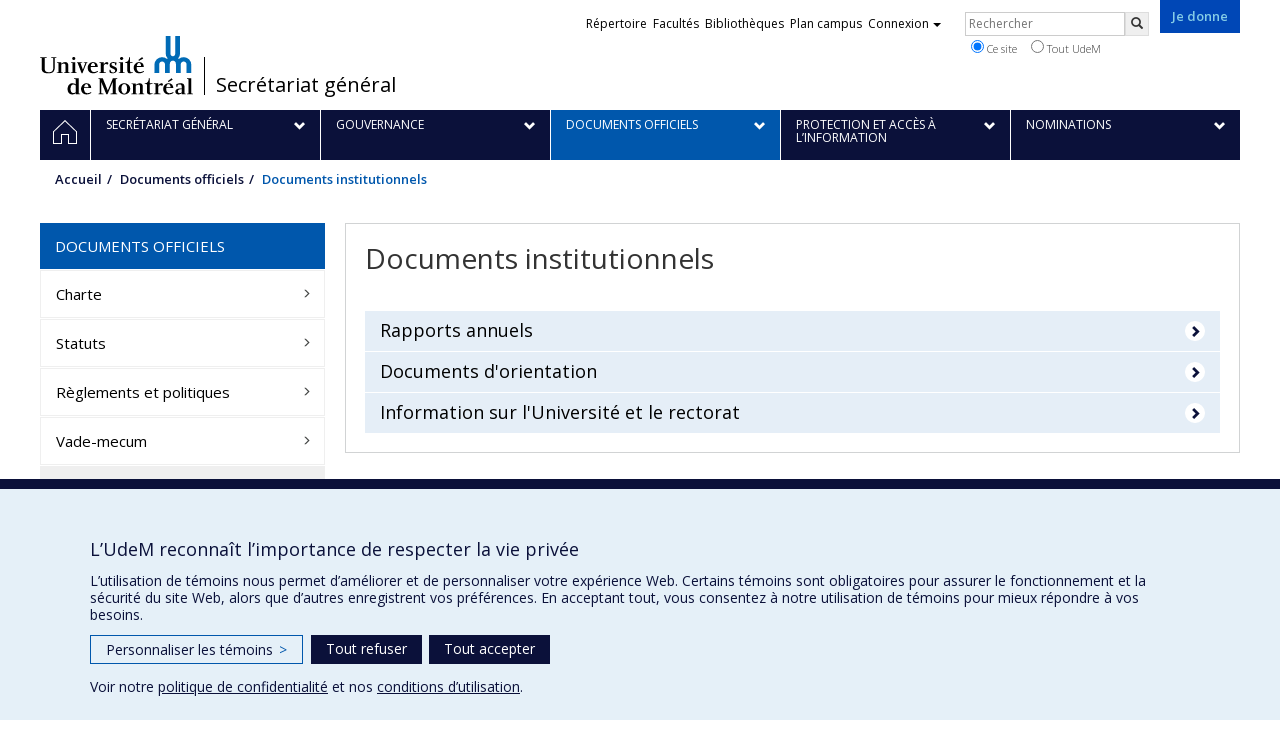

--- FILE ---
content_type: text/html; charset=utf-8
request_url: https://secretariatgeneral.umontreal.ca/fr/documents-officiels/documents-institutionnels/
body_size: 10713
content:
<!DOCTYPE html>
<html lang="fr">
<head>
<meta http-equiv="X-UA-Compatible" content="IE=edge" />
<meta name="viewport" content="width=device-width, initial-scale=1" />
<link rel="apple-touch-icon" sizes="180x180" href="/apple-touch-icon.png">
<link rel="icon" type="image/png" sizes="32x32" href="/favicon-32x32.png">
<link rel="icon" type="image/png" sizes="16x16" href="/favicon-16x16.png">
<link rel="manifest" href="/site.webmanifest">
<link rel="mask-icon" href="/safari-pinned-tab.svg" color="#006bb6">

<meta charset="utf-8">
<!-- 
	This website is powered by TYPO3 - inspiring people to share!
	TYPO3 is a free open source Content Management Framework initially created by Kasper Skaarhoj and licensed under GNU/GPL.
	TYPO3 is copyright 1998-2019 of Kasper Skaarhoj. Extensions are copyright of their respective owners.
	Information and contribution at https://typo3.org/
-->



<title>Documents institutionnels - Secrétariat général - Université de Montréal</title>
<meta name="generator" content="TYPO3 CMS">
<meta name="robots" content="index,follow">
<meta name="google" content="notranslate">
<meta name="apple-mobile-web-app-capable" content="no">


<link rel="stylesheet" type="text/css" href="https://fonts.googleapis.com/css?family=Open+Sans:400,400italic,300italic,300,600,600italic,700,700italic,800,800italic&amp;subset=latin,latin-ext" media="all">
<link rel="stylesheet" type="text/css" href="/typo3temp/udemlessc/lessphp_01bb3b381f1c50c1fe5f27d7eccf0cbd21973633.css?1732795843" media="all">
<link rel="stylesheet" type="text/css" href="/typo3temp/udemlessc/lessphp_86cf3fd8f7c83f74f7baea41723edc9326cc3adf.css?1661856809" media="all">
<link rel="stylesheet" type="text/css" href="/typo3conf/ext/udem_vendor/Resources/Public/fancybox-3.5.2/jquery.fancybox.min.css?1584034618" media="all">
<link rel="stylesheet" type="text/css" href="/typo3conf/ext/udem_aggregatepages/Resources/Public/udem-aggregatepages.css?1584034587" media="all">
<link rel="stylesheet" type="text/css" href="/typo3temp/assets/compressed/merged-2503ce2c90f01c6062a682268c5e8673-20f193c457f02ad000ab2b1b223fce04.css?1661856809" media="all">




<script src="/typo3conf/ext/udem_vendor/Resources/Public/underscore-1.8.3/underscore.min.js?1584034624" type="text/javascript"></script>
<script src="/typo3conf/ext/udem_vendor/Resources/Public/jquery-3.5.1/jquery.min.js?1604402777" type="text/javascript"></script>
<script src="/typo3temp/assets/compressed/merged-59071038be6fefd6305acfe279d5b796-5f19aba6b5663835dee6885531e3efd7.js?1661855556" type="text/javascript"></script>
<script src="/typo3conf/ext/udem_vendor/Resources/Public/bootstrap-3.3.7/js/bootstrap.min.js?1584034617" type="text/javascript"></script>
<script src="/typo3conf/ext/udem_vendor/Resources/Public/classList.js-1.2.20180112/classList.min.js?1584034618" type="text/javascript"></script>
<script src="/typo3conf/ext/udem_vendor/Resources/Public/h5o-js-0.11/outliner.min.js?1584034619" type="text/javascript"></script>
<script src="/typo3conf/ext/udem_bootstrap/Resources/Public/udem-bootstrap.js?1616668816" type="text/javascript"></script>
<script src="/typo3conf/ext/udem_bootstrap/Resources/Public/udem-bootstrap-video.js?1584034592" type="text/javascript"></script>
<script src="/typo3conf/ext/udem_bootstrap/Resources/Public/udem-gallerie.js?1589452388" type="text/javascript"></script>
<script src="/typo3conf/ext/udem_vendor/Resources/Public/fancybox-3.5.2/jquery.fancybox.min.js?1584034618" type="text/javascript"></script>
<script src="/typo3conf/ext/udem_bootstrap/Resources/Public/udem-social.js?1584034592" type="text/javascript"></script>
<script src="/typo3conf/ext/udem_bootstrap/Resources/Public/udem-instagram.js?1584034592" type="text/javascript"></script>
<script src="/typo3conf/ext/udem_bootstrap/Resources/Public/udem-alertes.js?1604402777" type="text/javascript"></script>
<script src="/typo3conf/ext/udem_vendor/Resources/Public/localforage-1.7.2/dist/localforage.min.js?1584034620" type="text/javascript"></script>
<script src="/typo3conf/ext/udem_aggregatepages/Resources/Public/udem-aggregatepages.js?1584034587" type="text/javascript"></script>
<script src="/typo3conf/ext/udem_calendrier/Resources/Public/Js/udemcalendrier.js?1584034597" type="text/javascript"></script>
<script src="/typo3conf/ext/udem_filedownloadcounter/Resources/Public/udem-filedownloadcounter.js?1584034601" type="text/javascript"></script>
<script src="/typo3conf/ext/udem_gcse/Resources/Public/JavaScript/udem-gcse-form.js?1604402777" type="text/javascript"></script>



<meta name="og:title" content="Documents institutionnels" /><meta name="og:url" content="https://secretariatgeneral.umontreal.ca/fr/documents-officiels/documents-institutionnels/" /><meta name="og:locale" content="fr_CA" /><meta name="og:site_name" content="Secrétariat général - Université de Montréal" /><style>.news-list-date, .news-list-author, .news-list-category, .news-list-tags { color: #767676; }.grille.udembootstrap_grid .grille-item { min-height: 428px; }</style>

</head>
<body>

    <div id="udem-urgence-bcrp" style="display:none;" data-udem-urgence-endpoint="https://urgence.umontreal.ca/urgence-udem.json"  data-udem-urgence-nocss></div>
    <script async src="https://urgence.umontreal.ca/typo3conf/ext/udem_urgence/Resources/Public/JavaScript/udem-urgence-bcrp.js"></script>
<a class="sr-only sr-only-focusable" href="#udem-primary-contents">Passer au contenu</a>


    


<header id="udem-header">
  <div class="container">

    <h1>
      <a href="https://www.umontreal.ca/" target="_blank" id="udem-header-logo">Université de Montréal</a>
      <span id="udem-header-logo-separator"></span>
      <small id="udem-header-title">
        <span class="sep">/</span>
        <a href="/fr/accueil/">Secrétariat général</a>
      </small>
    </h1>

    <a href="https://formulairereseau.umontreal.ca/site/Donation2?df_id=1560&amp;1560.donation=form1&amp;mfc_pref=T&amp;s_locale=fr_CA" title="Faire un don à l’Université de Montréal" target="_blank" class="udem-je-donne"><span>Je donne</span></a>

    <nav id="udem-phone-menu">
      
      <a class="udem-phone-menu-primary" href="#udem-primary-nav">
        <b><span></span><span></span><span></span></b>
        <span class="sr-only">Menu</span>
      </a>
      

      
      <a class="udem-phone-menu-search" href="#udem-search-menu">
        <span class="glyphicon glyphicon-search" title="Rechercher"></span>
        <span class="sr-only">Rechercher</span>
      </a>
      

      
      <a class="udem-phone-menu-links" href="#udem-links-menu">
        <span class="glyphicon glyphicon-bookmark"></span>
        <span class="sr-only">Liens UdeM</span>
      </a>
      

      

      

      
    </nav>

    
        
      

    

    
    <nav id="udem-links-menu">
      <h2 class="sr-only">Liens externes</h2>
      <ul class="nav"><li><a href="https://www.umontreal.ca/#udemwww-search-personne" target="_blank"><span>Répertoire</span></a></li><li><a href="https://www.umontreal.ca/facultes-et-ecoles/" target="_blank"><span>Facultés</span></a></li><li><a href="https://bib.umontreal.ca/" target="_blank"><span>Bibliothèques</span></a></li><li><a href="https://plancampus.umontreal.ca/" target="_blank"><span>Plan campus</span></a></li><li class="dropdown">
        <a href="#" class="dropdown-toggle" data-toggle="dropdown">Connexion<span class="caret"></span></a>
        <ul class="dropdown-menu" role="menu"><li><a href="https://monudem.umontreal.ca/" target="_blank"><span>Mon UdeM</span></a></li><li><a href="https://studium.umontreal.ca/" target="_blank"><span>StudiUM</span></a></li><li><a href="https://outlook.umontreal.ca/" target="_blank"><span>Mon courriel</span></a></li></ul>
      </li><li><a href="https://formulairereseau.umontreal.ca/site/Donation2?df_id=1560&amp;1560.donation=form1&amp;mfc_pref=T&amp;s_locale=fr_CA" title="Faire un don à l’Université de Montréal" target="_blank" class="udem-je-donne"><span>Je donne</span></a></li></ul>
    </nav>
    


    
    <div id="udem-search-menu">
      <h2 class="sr-only">Rechercher</h2>
          <form method="get" action="https://google.com/cse" class="udem-search-form">

    <input type="hidden" name="cx" value="011926736769028447783:qlpu3so2kqq" />
    <input type="hidden" name="sa.x" value="23" />
    <input type="hidden" name="sa.y" value="10" />
    <input type="hidden" name="ie" value="UTF-8" />

    <div class="clearfix">
      <input type="text" name="q" value="" class="udem-search-input" placeholder="Rechercher" />
      <button type="submit" class="udem-search-button" title="Rechercher" aria-label="Rechercher">
        <span class="glyphicon glyphicon-search"></span>
        <span class="sr-only sr-only-focusable">Rechercher</span>
      </button>
    </div>

    <div class="clearfix">
      <label>
        <input type="radio" name="scope" value="secretariatgeneral.umontreal.ca" checked="checked" />
        Ce site
      </label>
      <label>
        <input type="radio" name="scope" value="umontreal.ca" />
        Tout UdeM
      </label>
    </div>
  </form>
    </div>
    

  </div>
</header>

<div id="udem-primary-nav">
  <nav class="container">
    <h2 class="sr-only">Navigation principale</h2>
    <ul class="nav"><li class="home"><a href="/fr/accueil/" title="Accueil"><span><svg xmlns="http://www.w3.org/2000/svg" viewBox="0 0 1024 1024" aria-hidden="true" focusable="false">
  <path d="m512 0L0 489.69V1024h384V640h256v384h384V489.69zm0 60.331l469.33 447.57v473.43H682.66v-384H341.33v384H42.66v-473.43z"></path>
</svg><span class="hidden-md hidden-lg">Accueil</span><span class="hidden-xs hidden-sm sr-only">Accueil</span></a></li><li class="has-sub"><a href="/secretariat-general/" class="p1955"><span><span>Secrétariat général</span></span></a><ul class="sub-menu"><li><a href="/secretariat-general/secretaire-general/"><span>Secrétaire général</span></a></li><li><a href="/secretariat-general/mission-et-equipe/"><span>Mission et équipe</span></a></li><li><a href="/secretariat-general/nouvelles/"><span>Nouvelles</span></a></li><li><a href="/secretariat-general/histoire-de-luniversite/"><span>Histoire de l'Université</span></a></li><li><a href="/secretariat-general/armoiries/"><span>Armoiries</span></a></li><li><a href="/secretariat-general/charte-de-la-sobriete-numerique/"><span>Charte de la sobriété numérique</span></a></li></ul></li><li class="has-sub"><a href="/gouvernance/survol-de-la-gouvernance/" class="p1953"><span><span>Gouvernance</span></span></a><ul class="sub-menu"><li><a href="/gouvernance/survol-de-la-gouvernance/"><span>Survol de la gouvernance</span></a></li><li><a href="/gouvernance/organigramme/"><span>Organigramme</span></a></li><li><a href="/gouvernance/conseil-de-luniversite/"><span>Conseil de l'Université</span></a></li><li><a href="/gouvernance/comite-executif/"><span>Comité exécutif</span></a></li><li><a href="/gouvernance/assemblee-universitaire/"><span>Assemblée universitaire</span></a></li><li><a href="/gouvernance/commission-des-etudes/"><span>Commission des études</span></a></li><li><a href="/gouvernance/comite-de-coordination-udem-hec-poly/"><span>Comité de coordination UdeM – HEC – Poly</span></a></li><li><a href="/calendrier-des-instances/"><span>Calendrier des instances</span></a></li></ul></li><li class="active has-sub"><a href="/documents-officiels/charte/" class="p1954"><span><span>Documents officiels</span></span></a><ul class="sub-menu"><li><a href="/documents-officiels/charte/"><span>Charte</span></a></li><li><a href="/documents-officiels/statuts/"><span>Statuts</span></a></li><li><a href="/documents-officiels/reglements-et-politiques/"><span>Règlements et politiques</span></a></li><li><a href="/documents-officiels/vade-mecum/"><span>Vade-mecum</span></a></li><li class="active current"><a href="/documents-officiels/documents-institutionnels/"><span>Documents institutionnels</span></a></li></ul></li><li class="has-sub"><a href="/protection-et-acces-a-linformation/protection-des-renseignements-personnels/" class="p15448"><span><span>Protection et accès à l’information</span></span></a><ul class="sub-menu"><li><a href="http://vie-privee.umontreal.ca/accueil/" target="_blank"><span>Protection des renseignements personnels</span></a></li><li><a href="/protection-et-acces-a-linformation/acces-a-linformation/"><span>Accès à l’information</span></a></li></ul></li><li class="has-sub"><a href="/nominations/" class="p14002"><span><span>Nominations</span></span></a><ul class="sub-menu"><li><a href="/nominations/processus-de-nomination/"><span>Processus de nomination</span></a></li><li><a href="/nominations/nominations-en-cours/"><span>Nominations en cours</span></a></li></ul></li></ul>
  </nav>
</div>











<section class="main-bandeau">
    <div class="container">
        <div class="content-border"><!--TYPO3SEARCH_begin--><!--TYPO3SEARCH_end--></div>
    </div>
</section>


<section id="udem-primary-contents" class="main-section">
    <div class="container">
      
      <div id="udem-breadcrumb">

        
        <a href="#udem-secondary-nav" id="udem-toggle-secondary-nav" data-toggle="collapse">
          <span class="glyphicon glyphicon-align-justify"></span>
          <span class="sr-only">Navigation secondaire</span>
        </a>
        

        <ul class="breadcrumb"><li class="home"><a href="/fr/accueil/">Accueil</a></li><li><a href="/fr/documents-officiels/charte/">Documents officiels</a></li><li class="active">Documents institutionnels</li></ul>
      </div>
      


    

    
        

            

            <div class="row">
              <div class="col-md-9 col-md-push-3">
                
                <section class="content-main"><!--TYPO3SEARCH_begin--><div class="udem-page-title"><h1>Documents institutionnels</h1></div><div id="c169863" class="csc-frame csc-frame-default CType-gridelements_pi1 section_frame-101 ge-layout-udembootstrap_accordion"><div class="udembootstrap_accordion-container"><div id="rapports-annuels" data-udem-cuid="c169864" class="csc-frame csc-frame-default CType-text udembootstrap_accordion-item"><div class="csc-header"><h3 class="csc-firstHeader">Rapports annuels</h3></div><div class="udembootstrap_accordion-body collapse"><div class="udembootstrap_accordion-inner"><div class="csc-text-text"><ul><li>2021 - <a href="http://aujourdhui.umontreal.ca/" target="_blank">HTML</a>&nbsp;- <a href="http://aujourdhui.umontreal.ca/pdf/2022/rev2/UDEM20_rapport_2022_v9rev_Fr.pdf" target="_blank">PDF</a>&nbsp;(fr)</li><li>2020 - <a href="http://www.rr.umontreal.ca/" target="_blank">HTML</a>&nbsp;- <a href="http://www.rr.umontreal.ca/img/2020/pdf/UDEM20_rapport_fra_hr.pdf" target="_blank">PDF </a>(fr)</li><li>2019 - <a href="http://www.rr.umontreal.ca/rapport2019/" target="_blank">HTML</a></li><li>2018 - <a href="/public/secretariatgeneral/documents/doc_officiels/documents-institutionnels/rapport-annuel/Rapport_-fr_2018_LR.pdf">PDF</a> (fr) - <a href="/public/secretariatgeneral/documents/doc_officiels/documents-institutionnels/rapport-annuel/Rapport_-en_2018_LR.pdf">PDF</a> (en)</li><li>2017 - <a href="/public/secretariatgeneral/documents/doc_officiels/documents-institutionnels/rapport-annuel/Rapport-du-Recteur-2017-Fr.pdf">PDF</a> (fr) - <a href="/public/secretariatgeneral/documents/doc_officiels/documents-institutionnels/rapport-annuel/Rapport-du-Recteur-2017-An.pdf">PDF</a> (en)</li><li>2016 - <a href="/public/secretariatgeneral/documents/doc_officiels/documents-institutionnels/rapport-annuel/Rapport-du-Recteur-2016-Fr.pdf">PDF</a> (fr) - <a href="/public/secretariatgeneral/documents/doc_officiels/documents-institutionnels/rapport-annuel/Rapport-du-Recteur-2016-An.pdf">PDF</a> (en)</li><li>2015 - <a href="/public/secretariatgeneral/documents/doc_officiels/documents-institutionnels/rapport-annuel/Rapport-du-Recteur-2015-Fr.pdf">PDF</a> (fr) - <a href="/public/secretariatgeneral/documents/doc_officiels/documents-institutionnels/rapport-annuel/Rapport-du-Recteur-2015-An.pdf">PDF</a> (en)</li><li>2014 - <a href="/public/secretariatgeneral/documents/doc_officiels/documents-institutionnels/rapport-annuel/Rapport-du-Recteur-2014-Fr.pdf">PDF</a> (fr) - <a href="/public/secretariatgeneral/documents/doc_officiels/documents-institutionnels/rapport-annuel/Rapport-du-Recteur-2014-An.pdf">PDF</a> (en)</li><li>2013 - <a href="/public/secretariatgeneral/documents/doc_officiels/documents-institutionnels/rapport-annuel/Rapport-du-Recteur-2013-Fr.pdf">PDF</a> (fr) - <a href="/public/secretariatgeneral/documents/doc_officiels/documents-institutionnels/rapport-annuel/Rapport-du-Recteur-2013-An.pdf">PDF</a> (en)</li><li>2011 - 2012 - <a href="/public/secretariatgeneral/documents/doc_officiels/documents-institutionnels/rapport-annuel/Rapport_du_Recteur_2011-2012_Fr-WEB.pdf">PDF</a> (fr) - <a href="/public/secretariatgeneral/documents/doc_officiels/documents-institutionnels/rapport-annuel/Rapport_du_Recteur_2011-2012_An-WEB.pdf">PDF</a> (en)</li><li>2010 - <a href="/public/secretariatgeneral/documents/doc_officiels/documents-institutionnels/rapport-annuel/RapportduRecteur-2010-2011.pdf">PDF</a> (fr) - <a href="/public/secretariatgeneral/documents/doc_officiels/documents-institutionnels/rapport-annuel/RduRenglish.pdf">PDF</a> (en)</li><li>2009 - <a href="/public/secretariatgeneral/documents/doc_officiels/documents-institutionnels/rapport-annuel/Rapport-annuel-2009.pdf">PDF</a> (fr) - <a href="/public/secretariatgeneral/documents/doc_officiels/documents-institutionnels/rapport-annuel/Annual-report-2009.pdf">PDF</a> (en)</li><li>2008 - <a href="/public/secretariatgeneral/documents/doc_officiels/documents-institutionnels/rapport-annuel/rap_an2008fr.pdf">PDF</a> (fr) - <a href="/public/secretariatgeneral/documents/doc_officiels/documents-institutionnels/rapport-annuel/rap_an2008en.pdf">PDF</a> (en)</li><li>2007 - <a href="/public/secretariatgeneral/documents/doc_officiels/documents-institutionnels/rapport-annuel/rap_an2007fr.pdf">PDF</a> (fr) - <a href="/public/secretariatgeneral/documents/doc_officiels/documents-institutionnels/rapport-annuel/rap_an2007en.pdf">PDF</a> (en)</li><li>2006 - <a href="/public/secretariatgeneral/documents/doc_officiels/documents-institutionnels/rapport-annuel/rap_an2006fr.pdf">PDF</a> (fr) - <a href="/public/secretariatgeneral/documents/doc_officiels/documents-institutionnels/rapport-annuel/rap_an2006en.pdf">PDF</a> (en)</li><li>2005 - <a href="/public/secretariatgeneral/documents/doc_officiels/documents-institutionnels/rapport-annuel/rap_an2005fr.pdf">PDF</a> (fr) - <a href="/public/secretariatgeneral/documents/doc_officiels/documents-institutionnels/rapport-annuel/rap_an2005en.pdf">PDF</a> (en)</li><li>2004 - <a href="/public/secretariatgeneral/documents/doc_officiels/documents-institutionnels/rapport-annuel/rap_an2004fr.pdf">PDF</a> (fr) - <a href="/public/secretariatgeneral/documents/doc_officiels/documents-institutionnels/rapport-annuel/rap_an2004en.pdf">PDF</a> (en)</li><li>2003 - <a href="/public/secretariatgeneral/documents/doc_officiels/documents-institutionnels/rapport-annuel/rap_an2003fr.pdf">PDF</a> (fr) - <a href="/public/secretariatgeneral/documents/doc_officiels/documents-institutionnels/rapport-annuel/rap_an2003en.pdf">PDF</a> (en)</li><li>2002 - <a href="/public/secretariatgeneral/documents/doc_officiels/documents-institutionnels/rapport-annuel/rap_an2002fr.pdf">PDF</a> (fr)</li><li>2001 - <a href="/public/secretariatgeneral/documents/doc_officiels/documents-institutionnels/rapport-annuel/faits-chiffres_an2001fr.pdf">PDF</a> (fr)</li><li>2000 - <a href="/public/secretariatgeneral/documents/doc_officiels/documents-institutionnels/rapport-annuel/rap_an2000.pdf">PDF</a> (fr)&nbsp;</li><li>1999 - <a href="/public/secretariatgeneral/documents/doc_officiels/documents-institutionnels/rapport-annuel/rap_an1999.pdf">PDF</a> (fr)</li></ul></div></div></div></div><div id="documents-d-orientation" data-udem-cuid="c169866" class="csc-frame csc-frame-default CType-text udembootstrap_accordion-item"><div class="csc-header"><h3>Documents d'orientation</h3></div><div class="udembootstrap_accordion-body collapse"><div class="udembootstrap_accordion-inner"><div class="csc-text-text"><h2>Documents généraux</h2><ul><li><a href="/public/secretariatgeneral/documents/doc_officiels/documents-institutionnels/memoire_UdeM_consultation_planification_immigration_2026-2029.pdf" target="_blank">Mémoire de l’Université de Montréal sur la planification de l’immigration au Québec pour la période 2026-2029</a>, 15 août 2025</li><li><a href="/public/secretariatgeneral/documents/doc_officiels/documents-institutionnels/PL74_Me%CC%81moire_a%CC%80_la_CRC_des_universite%CC%81s_a%CC%80_charte.pdf">Mémoire de l’Université Laval, l’Université McGill, l’Université de Montréal et l’Université de Sherbrooke sur le projet de loi n° 74</a>, Loi visant principalement à améliorer l’encadrement relatif aux étudiants étrangers, 5 novembre 2024</li><li><a href="/public/secretariatgeneral/documents/doc_officiels/documents-institutionnels/20220509_Memoire-UdeM_commission_parlementaire_projet-loi-32_Liberte-academique_Final.pdf">Mémoire de l’Université de Montréal sur le projet de loi n° 32</a>, Loi sur la liberté académique dans le milieu universitaire, 11 mai 2022</li><li><a href="/public/secretariatgeneral/documents/doc_officiels/documents-institutionnels/documents-orientation/Memoire-Universite-de-Montreal_Projet-loi-96_FIN.pdf">Mémoire de l’Université de Montréal concernant le projet de loi 96</a>, octobre 2021</li><li><a href="/public/secretariatgeneral/documents/doc_officiels/documents-institutionnels/Consultation-projet-loi10-memoireUdeM-nov2014.pdf">Mémoire de la direction de l’Université de Montréal pour la Commission de la santé et des services sociaux dans le cadre des consultations particulières sur le projet de Loi n° 10,</a> Loi modifiant l’organisation et la gouvernance du réseau de la santé et des services sociaux notamment par l’abolition des agences régionales, novembre 2014</li><li><a href="/public/secretariatgeneral/documents/doc_officiels/documents-institutionnels/PositionUdeM_Projet-de-loi60_dec2013.pdf">Position de l’Université de Montréal pour l’étude du projet de loi 60 - charte affirmant les valeurs de laïcité et de neutralité religieuse de l’état ainsi que d’égalité entre les femmes et les hommes et encadrant les demandes d’accommodement, document déposé à la Commission des institutions</a>, décembre 2013</li><li><a href="/public/secretariatgeneral/documents/doc_officiels/documents-institutionnels/udem-commission-culture-education-201007.pdf">L'Université de Montréal, premier pôle de recherche et d'enseignement francophone en Amérique</a>, document présenté à la Commission de la culture et de l'éducation, 25 août 2010</li></ul><h2>Affaires académiques</h2><ul><li><a href="/public/secretariatgeneral/documents/doc_officiels/documents-institutionnels/La-formation-interdisciplinaire-Piste-de-reflexion-et-de-developpement.pdf">La formation interdisciplinaire - Pistes de réflexion et de développement des programmes d’études</a>, décembre 2014</li><li><a href="/public/secretariatgeneral/documents/doc_officiels/documents-institutionnels/Rapport_FC_26-03-10.pdf">Rapport du Comité ad hoc sur la formation continue à l’Université de Montréal</a>, mars 2010</li><li><a href="http://www.fesp.umontreal.ca/fileadmin/Documents/Faculte/Publications/RapportGroupeReflexionInterdisciplinarite.pdf" target="_blank">Rapport du groupe de réflexion sur l’interdisciplinarité</a>, janvier 2010</li><li><a href="/public/secretariatgeneral/documents/doc_officiels/documents-institutionnels/FES-EVAL-14-09-06-CR.pdf">Rapport du comité sur l’évaluation de la Faculté des études supérieures</a>, septembre 2006</li></ul><h2>Planification</h2><ul><li><a href="https://www.umontreal.ca/demain/" target="_blank">Planification stratégique 2022-2032</a></li><li><a href="http://transformation.umontreal.ca/" target="_blank">Transformation institutionnelle</a></li><li><a href="http://transformation.umontreal.ca/planification-strategique/" target="_blank">Planification stratégique 2016-2021</a></li><li><a href="https://public.tableau.com/profile/universit.de.montr.al#!/vizhome/Indicateurs_UdeM/Introduction" target="_blank">Indicateurs institutionnels</a></li></ul><h2>Recherche</h2><ul><li><a href="https://recherche.umontreal.ca/fileadmin/recherche/documents/user_upload_ancien/La_recherche_a_UdeM/Fichiers/FIN-Plan_ACTION-VRRDCI-FR_2022_2027.pdf" target="_blank">Plan d’action Recherche, découverte, création et innovation 2022-2027</a></li><li><a href="/public/secretariatgeneral/documents/doc_officiels/documents-institutionnels/2017-2021_orientations_strategiques_recherche_UdeM.pdf">Plan d’action recherche, découverte, création, innovation 2017-2021, mars 2018</a></li><li><a href="/public/secretariatgeneral/documents/doc_officiels/documents-institutionnels/MemoireUdeM_Strategie-quebecoise-de-la-recherche-et-innovation-2013-2016.pdf">Mémoire sur la Stratégie québécoise de la recherche et de l’innovation 2013-2016</a></li></ul><h2>Développement durable</h2><ul><li><a href="https://www.umontreal.ca/public/www/images/developpement-durable/Planif_DD_2021_2023.pdf" target="_blank">Développement durable à l'Université de Montréal, Planification stratégique 2021-2023</a></li><li><a href="/public/secretariatgeneral/documents/doc_officiels/documents-institutionnels/UdeM_memoire_Outremont_stationnements.pdf">L'Université de Montréal, un partenaire de la mobilité durable à Outremont et à Montréal.<br />Mémoire présenté à l'arrondissement d'Outremont dans le cadre des consultations publiques sur la politique de stationnement et de circulation de l’arrondissement</a>, 27 février 2020</li> <li><a href="/public/secretariatgeneral/documents/doc_officiels/documents-institutionnels/1420-memoire-UdeM.pdf">Mémoire présenté à la commission de l’Office de consultation publique de Montréal sur la transformation du 1420, boulevard Mont-Royal</a>, 5 mars 2009</li><li><a href="/public/secretariatgeneral/documents/doc_officiels/documents-institutionnels/memoire_mont_royal.pdf">Présentation du mémoire de l'Université de Montréal sur le <em>Plan de protection et de mise en valeur du mont Royal</em></a></li><li><a href="/public/secretariatgeneral/documents/doc_officiels/documents-institutionnels/memoire_plan_transport.pdf">Le Plan de transport 2007 vu de l’autre côté de la montagne</a><br />Mémoire déposé à la Commission sur la mise en valeur du territoire, l’aménagement urbain et le transport collectif du conseil municipal de la Ville de Montréal, 22 août 2007</li><li><a href="/public/secretariatgeneral/documents/doc_officiels/documents-institutionnels/Memoire_UdeM_developpement_durable.pdf">Mémoire présenté par l'Université de Montréal aux fins de la Consultation sur le projet de Plan de développement durable du Québec</a>, février 2005</li></ul><h2>Gestion</h2><ul><li><a href="https://budget.umontreal.ca/budget-2025-2026/vue-densemble/" target="_blank">Budget de fonctionnement 2025-2026</a></li><li><a href="https://budget.umontreal.ca/budget-2025-2026/retour-sur-le-budget-2024-2025/" target="_blank">Budget de fonctionnement 2024-2025</a></li><li><a href="/public/secretariatgeneral/documents/doc_officiels/documents-institutionnels/budget/Budget_fonctionnement_UdeM_2023-2024.pdf" target="_blank">Budget de fonctionnement 2023-2024 de l'Université de Montréal</a> | <a href="/public/secretariatgeneral/documents/doc_officiels/documents-institutionnels/budget/Presentation_Budget_fonctionnement_UdeM_2023-24.pdf" target="_blank">Présentation du vice-recteur à l’administration et aux finances</a>, avril 2023</li><li><a href="/public/secretariatgeneral/documents/doc_officiels/documents-institutionnels/budget/Budget-de-fonctionnement-UdeM_2022-2323.pdf" target="_blank">Budget de fonctionnement 2022-2023 de l'Université de Montréal</a> | <a href="/public/secretariatgeneral/documents/doc_officiels/documents-institutionnels/budget/Budget_2022-2023-Presentation-VR-administration-finances.pdf" target="_blank">Présentation du vice-recteur à l’administration et aux finances, avril 2022</a></li><li><a href="/public/secretariatgeneral/documents/doc_officiels/documents-institutionnels/budget/Budget_fonctionnement_2021-2022_UdeM.pdf" target="_blank">Budget de fonctionnement 2021-2022 de l'Université de Montréal</a> | <a href="/public/secretariatgeneral/documents/doc_officiels/documents-institutionnels/budget/Presentation-Budget_de_fonctionnement-UdeM-2021-22.pdf" target="_blank">Présentation du vice-recteur à l'administration et aux finances</a>, avril 2021</li><li>Budget de fonctionnement 2020-2021 de l'Université de Montréal (non produit en raison de la pandémie)&nbsp;</li><li><a href="https://secretariatgeneral.umontreal.ca/public/secretariatgeneral/documents/doc_officiels/documents-institutionnels/budget/Budget-fonctionnement-UdeM-2019-2020.pdf" target="_blank">Budget de fonctionnement 2019-2020 de l’Université de Montréal</a> | <a href="/public/secretariatgeneral/documents/doc_officiels/documents-institutionnels/budget/Budget-fonctionnement-UdeM-2019-2020_Presentation.pdf" target="_blank">Présentation du vice-recteur aux finances et aux infrastructures</a>, avril 2019</li><li><a href="/public/secretariatgeneral/documents/doc_officiels/documents-institutionnels/budget/Budget-UdeM-2018-19.pdf" target="_blank">Budget de fonctionnement 2018-2019 de l’Université de Montréal</a> | <a href="/public/secretariatgeneral/documents/doc_officiels/documents-institutionnels/budget/Presentation-Budget-UdeM-2018-19.pdf" target="_blank">Présentation du vice-recteur aux finances et aux infrastructures</a>, avril 2018</li><li><a href="http://demoweb.umontreal.ca/budget/Budget-UdeM-2017-18" target="_blank">Budget de fonctionnement 2017-2018 de l’Université de Montréal</a> | <a href="/public/secretariatgeneral/documents/doc_officiels/documents-institutionnels/budget/Presentation-Budget-UdeM-2017-18.pdf" target="_blank">Présentation du vice-recteur aux finances et aux infrastructures</a>, mars 2017</li><li><a href="http://www.demoweb.umontreal.ca/budget/Budget-UdeM-2016-17/" target="_blank">Budget de fonctionnement 2016-2017 de l’Université de Montréal</a> | <a href="/public/secretariatgeneral/documents/doc_officiels/documents-institutionnels/budget/Presentation-Budget-UdeM-2016-17.pdf" target="_blank">Présentation du vice-recteur aux finances et aux infrastructures</a>, avril 2016</li><li><a href="http://www.demoweb.umontreal.ca/budget/Budget-UdeM-2015-16/" target="_blank">Budget de fonctionnement 2015-2016 de l’Université de Montréal</a>, avril 2015</li><li><a href="/public/secretariatgeneral/documents/doc_officiels/documents-institutionnels/budget/Budget-UdeM-2014-15.pdf">Budget de fonctionnement 2014-2015 de l’Université de Montréal</a>, avril 2014</li><li><a href="/public/secretariatgeneral/documents/doc_officiels/documents-institutionnels/budget/Budget-UdeM-2013-14.pdf">Budget de fonctionnement 2013-2014 de l’Université de Montréal</a>, avril 2013</li><li><a href="/public/secretariatgeneral/documents/doc_officiels/documents-institutionnels/budget/Budget-UdeM-2012-13.pdf">Budget de fonctionnement 2012-2013 de l’Université de Montréal</a>, mars 2012</li><li><a href="/public/secretariatgeneral/documents/doc_officiels/documents-institutionnels/budget/Budget-UdeM-2011-12.pdf">Budget de fonctionnement 2011-2012 de l’Université de Montréal</a>, mars 2011</li></ul><h2>Enseignement supérieur</h2><ul><li><a href="/fileadmin/recteur/pdf/sommet/UdeM_memoire_formation_collegiale_Final_Aout_2013.pdf">Mémoire présenté dans le cadre du chantier sur l’offre de formation collégiale</a>, août 2013</li><li><a href="/public/secretariatgeneral/documents/doc_officiels/documents-institutionnels/UdeM_memoire_financement_Juin_2013.pdf">Mémoire présenté dans le cadre du chantier sur la politique de financement des universités</a>, juin 2013</li><li><a href="/public/secretariatgeneral/documents/doc_officiels/documents-institutionnels/Sommet-enseignement_Chantier-sur-aide-financiere-aux-etudes_memoire-Universite-de-Montreal_201305.pdf">Mémoire présenté dans le cadre du chantier sur l’aide financière aux études</a>, mai 2013</li><li><a href="/public/secretariatgeneral/documents/doc_officiels/documents-institutionnels/Sommet-enseignement_Chantier-sur-le-Conseil-national-des-universites_memoire-Universite-de-Montreal_201305.pdf">Mémoire présenté dans le cadre du chantier sur le Conseil national des universités</a>, mai 2013</li><li><a href="/public/secretariatgeneral/documents/doc_officiels/documents-institutionnels/Sommet-enseignement_Chantier-loi-cadre-sur-les-universites_memoire-Universite-de-Montreal_201304.pdf">Mémoire présenté dans le cadre du chantier sur le projet de loi-cadre sur les universités</a>, avril 2013</li><li><a href="/public/secretariatgeneral/documents/doc_officiels/documents-institutionnels/Sommet-enseignement-superieur-2013_position-Universite-de-Montreal.pdf">Positions de la direction de l’Université de Montréal Au sommet sur l’enseignement supérieur</a>, février 2013</li></ul><h2>Équité, diversité, inclusion et relations avec les Premiers Peuples</h2><ul><li><a href="https://www.umontreal.ca/public/www/images/autochtones/UdeM_PlanPPP_2024_2029.pdf" target="_blank">Place aux Premiers Peuples, plan d'action 2024-2029</a></li><li><a href="https://www.umontreal.ca/public/www/images/diversite/documents/UdeM_RapportEDI_AN_1__VF.pdf" target="_blank">Pour l'équité et l'inclusion, rapport de l'an 1</a></li><li><a href="https://www.umontreal.ca/public/www/images/diversite/documents/UdeM_PlanDAction_EDI_final.pdf" target="_blank">Pour l'équité et l'inclusion, plan d'action 2020-2023</a></li><li><a href="https://www.umontreal.ca/public/www/images/autochtones/UdeM_PlanDAction_PremiersPeuples_final.pdf" target="_blank">Place aux Premiers Peuples, plan d'action 2020-2023</a></li></ul></div></div></div></div><div id="information-sur-le-rectorat" data-udem-cuid="c169910" class="csc-frame csc-frame-default CType-text udembootstrap_accordion-item"><div class="csc-header"><h3>Information sur l'Université et le rectorat</h3></div><div class="udembootstrap_accordion-body collapse"><div class="udembootstrap_accordion-inner"><div class="csc-text-text"><h3><strong>États de traitement des membres du personnel de direction</strong></h3><ul><li><a href="/public/secretariatgeneral/documents/doc_officiels/autres-documents/Etat_traitement_2005-2006.pdf">Année 2005-2006 - PDF</a></li><li><a href="/public/secretariatgeneral/documents/doc_officiels/autres-documents/Etat_traitement_2006-2007.pdf">Année 2006-2007 - PDF</a></li><li><a href="/public/secretariatgeneral/documents/doc_officiels/autres-documents/Etat_traitement_2007-2008.pdf">Année 2007-2008 - PDF</a></li><li><a href="/public/secretariatgeneral/documents/doc_officiels/autres-documents/Etat_traitement_2008-2009.pdf">Année 2008-2009 - PDF</a></li><li><a href="/public/secretariatgeneral/documents/doc_officiels/autres-documents/Etat_traitement_2009-2010.pdf">Année 2009-2010 - PDF</a></li><li><a href="/public/secretariatgeneral/documents/doc_officiels/autres-documents/Etat_traitement_2010-2011.pdf">Année 2010-2011 - PDF</a></li><li><a href="/public/secretariatgeneral/documents/doc_officiels/autres-documents/Etat_traitement_2011-2012.pdf">Année&nbsp;2011-2012 - PDF</a></li><li><a href="/public/secretariatgeneral/documents/doc_officiels/autres-documents/Etat_traitement_2012-2013.pdf">Année 2012-2013 - PDF</a></li><li><a href="/public/secretariatgeneral/documents/doc_officiels/autres-documents/Etat_traitement_2013-2014.pdf">Année 2013-2014 - PDF</a></li><li><a href="/public/secretariatgeneral/documents/doc_officiels/autres-documents/Etat_traitement_2014-2015.pdf">Année 2014-2015 - PDF</a></li><li><a href="/public/secretariatgeneral/documents/doc_officiels/autres-documents/Etat_traitement_2015-2016.pdf">Année 2015-2016 - PDF</a></li><li><a href="/public/secretariatgeneral/documents/doc_officiels/autres-documents/Etat_traitement_2016-2017.pdf">Année 2016-2017 - PDF</a></li><li><a href="/public/secretariatgeneral/documents/doc_officiels/autres-documents/Etat_traitement_2017-2018.pdf">Année 2017-2018 - PDF</a></li><li><a href="/public/secretariatgeneral/documents/Autres_documents/Etat_traitement_2018-2019.pdf">Année 2018-2019 - PDF</a></li><li><a href="/public/secretariatgeneral/documents/doc_officiels/autres-documents/Etat_traitement_2019-2020.pdf">Année 2019-2020 - PDF</a></li><li><a href="/public/secretariatgeneral/documents/doc_officiels/documents-institutionnels/etat_traitement_direction_udem_2020-2021.pdf">Année 2020-2021 - PDF</a></li><li><a href="/public/secretariatgeneral/documents/doc_officiels/documents-institutionnels/etat_traitement_direction_udem_2021-2022.pdf">Année 2021-2022 - PDF</a></li><li><a href="/public/secretariatgeneral/documents/doc_officiels/documents-institutionnels/etat_traitement_direction_udem_2022-2023.pdf">Année 2022-2023 - PDF</a></li></ul><h3><strong>Divulgation d'actes répréhensibles - Rapport annuel</strong></h3><ul><li><a href="/public/secretariatgeneral/documents/Autres_documents/RA_2019-2020_signalement_actes_reprehensibles_final.pdf">Année 2019-2020</a></li><li><a href="/public/secretariatgeneral/documents/Autres_documents/RA_2020-2021_signalement_actes_reprehensibles_final.pdf">Année 2020-2021</a></li><li><a href="/public/secretariatgeneral/user_upload/Divulgations_rapport_annuel_2021-2022.pdf">Année 2021-2022</a></li><li><a href="/public/secretariatgeneral/documents/doc_officiels/autres-documents/Divulgations_rapport_annuel_2022-2023.pdf" target="_blank">Année 2022-2023</a></li><li><a href="/public/secretariatgeneral/documents/doc_officiels/autres-documents/Divulgations_rapport_annuel_2023-2024.pdf" target="_blank">Année 2023-2024</a></li></ul><h3><strong>Loi sur la lutte contre le travail forcé et le travail forcé des enfants dans les chaines d’approvisionnement - Rapport annuel</strong></h3><ul><li><a href="/public/secretariatgeneral/documents/doc_officiels/documents-institutionnels/rapport-annuel/Rapport_2023-2024_VF.pdf" target="_blank">Année 2023-2024</a></li><li><a href="/public/secretariatgeneral/documents/doc_officiels/documents-institutionnels/rapport-annuel/Rapport_2024-2025_VF.pdf" target="_blank">Année 2024-2025</a></li></ul></div></div></div></div></div></div><!--TYPO3SEARCH_end--></section>
              </div>
              <div class="col-md-3 col-md-pull-9">
                <nav id="udem-secondary-nav"><ul><li class="active"><b>Documents officiels</b><ul><li><a href="/documents-officiels/charte/">Charte</a></li><li><a href="/documents-officiels/statuts/">Statuts</a></li><li><a href="/documents-officiels/reglements-et-politiques/">Règlements et politiques</a></li><li><a href="/documents-officiels/vade-mecum/">Vade-mecum</a></li><li class="active"><a href="/documents-officiels/documents-institutionnels/">Documents institutionnels</a></li></ul></li></ul></nav>
                <div class="content-left"><!--TYPO3SEARCH_begin--><div id="c169911" class="csc-frame csc-frame-default CType-text section_frame-102"><div class="csc-header"><h1 class="csc-firstHeader">Procédures</h1></div><div class="csc-text-text"><ul class="list-noindent"><li><a href="/public/secretariatgeneral/documents/doc_officiels/reglements_absents_recueil/Procedure_de_reception_et_de_traitement_des_plaintes_formulees_aupres_de_l_Universite_de_Montreal_dans_le_cadre_de_l_adjudication_ou_de_l_attribution_d_un_contrat_public">Réception et de traitement des plaintes dans le cadre de l’adjudication ou de l’attribution d’un contrat public</a></li><li><a href="/public/secretariatgeneral/documents/doc_officiels/autres-documents/ges40_01.pdf">Création et conservation des procès-verbaux et des dossiers-séances des organismes de l'Université</a></li><li><a href="/public/secretariatgeneral/documents/doc_officiels/autres-documents/Guide_procedure_assemblees_deliberantes.pdf">Guide de procédure des assemblées délibérantes</a></li><li><a href="/public/secretariatgeneral/documents/doc_officiels/autres-documents/consultation_electronique_Q-R.pdf">Consultation électronique : Omnivox eVotation</a></li><li><a href="https://francais.umontreal.ca/politique-linguistique/pour-deposer-une-plainte-relative-a-la-politique-linguistique/" target="_blank">Déposer une plainte relative à la politique linguistique</a></li></ul></div></div><!--TYPO3SEARCH_end--></div>
              </div>
            </div>

          
      
  

  

    </div>
</section>




<footer id="udem-footer">

  
  <div class="udem-footer-sitemap">
    <div class="container">
      <ul class="row nav"><li class="col-md-2"><a href="/fr/secretariat-general/">Secrétariat général</a><ul class="nav"><li><a href="/fr/secretariat-general/secretaire-general/">Secrétaire général</a></li><li><a href="/fr/secretariat-general/mission-et-equipe/">Mission et équipe</a></li><li><a href="/fr/secretariat-general/nouvelles/">Nouvelles</a></li><li><a href="/fr/secretariat-general/histoire-de-luniversite/">Histoire de l'Université</a></li><li><a href="/fr/secretariat-general/armoiries/">Armoiries</a></li><li><a href="/fr/secretariat-general/charte-de-sobriete-numerique/">Charte de la sobriété numérique</a></li></ul></li><li class="col-md-2"><a href="/fr/gouvernance/survol-de-la-gouvernance/">Gouvernance</a><ul class="nav"><li><a href="/fr/gouvernance/survol-de-la-gouvernance/">Survol de la gouvernance</a></li><li><a href="/fr/gouvernance/organigramme/">Organigramme</a></li><li><a href="/fr/gouvernance/conseil-de-luniversite/">Conseil de l'Université</a></li><li><a href="/fr/gouvernance/comite-executif/">Comité exécutif</a></li><li><a href="/fr/gouvernance/assemblee-universitaire/">Assemblée universitaire</a></li><li><a href="/fr/gouvernance/commission-des-etudes/">Commission des études</a></li></ul></li><li class="col-md-2"><a href="/fr/documents-officiels/charte/">Documents officiels</a><ul class="nav"><li><a href="/fr/documents-officiels/charte/">Charte</a></li><li><a href="/fr/documents-officiels/statuts/">Statuts</a></li><li><a href="/fr/documents-officiels/reglements-et-politiques/">Règlements et politiques</a></li><li><a href="/fr/documents-officiels/vade-mecum/">Vade-mecum</a></li><li><a href="/fr/documents-officiels/documents-institutionnels/">Documents institutionnels</a></li></ul></li><li class="col-md-2"><a href="/fr/protection-et-acces-a-linformation/nouveau-site-web-sur-la-protection-des-renseignements-personnels/">Protection et accès à l’information</a><ul class="nav"><li><a href="http://vie-privee.umontreal.ca/accueil/" target="_blank">Protection des renseignements personnels</a></li><li><a href="/fr/protection-et-acces-a-linformation/acces-a-linformation/">Accès à l’information</a></li></ul></li><li class="col-md-2"><a href="/fr/nominations/">Nominations</a><ul class="nav"><li><a href="/fr/nominations/processus-de-nomination/">Processus de nomination</a></li><li><a href="/fr/nominations/nominations-en-cours/">Nominations en cours</a></li></ul></li></ul>
    </div>
  </div>

  

  <div class="udem-footer-contents">
    <div class="container">
      <h3>Secrétariat général</h3><div class="row"><div class="col-md-3"><div id="c54049" class="csc-frame csc-frame-default CType-text"><div class="csc-text-text"><h3>Nous joindre</h3>
<p class="bodytext">Pavillon Roger-Gaudry<br />2900, boulevard Édouard-Montpetit <br />Bureau Y-100-1<span class="section-info-text"><span class="widget-pane-link"><br />Montréal (Québec)&nbsp; H3T 1J4</span></span><br />Courriel : <a href="mailto:secretariat-general@umontreal.ca">secretariat-general@umontreal.ca</a></p>
<h3><strong><a class="chevron-right" href="https://admission.umontreal.ca/admission/" target="_blank">Admission</a></strong></h3></div></div></div><div class="col-md-3"><div id="c118688" class="csc-frame csc-frame-default CType-text"><div class="csc-text-text"></div></div></div><div class="col-md-3"><div id="c54047" class="csc-frame csc-frame-default CType-text"><div class="csc-text-text"><p class="bodytext"><a href="/fr/plan-du-site/">Plan du site</a></p>
<p class="bodytext"><a href="/fr/accessibilite/">Accessibilité</a></p>
<p class="bodytext"><a href="https://plancampus.umontreal.ca/montreal/" target="_blank">Plan du campus</a></p></div></div></div><div class="col-md-3"><div id="c54411" class="csc-frame csc-frame-default CType-text"><div class="csc-text-text"><p class="bodytext"><a href="https://udemontreal.sharepoint.com/sites/SG/protege1/Pages/Espace/Acc%C3%A8s%20gestionnaires/accueil.aspx" target="_blank">Accès au portail sécurisé du Secrétariat général</a></p>
<p class="bodytext"><a href="/fr/documents-officiels/vade-mecum/recherche-dans-le-vade-mecum/">Recherche dans le vade-mecum</a></p></div></div></div></div>
    </div>
  </div>

  <div class="udem-footer-tail">
    <div class="container">
      <div><a href="/fr/protection-et-acces-a-linformation/complement-dinformation-sur-la-confidentialite/" title="Afficher le complément d’information sur la confidentialité" target="_blank">Confidentialité</a><a href="/fr/protection-et-acces-a-linformation/conditions-dutilisation-des-plateformes-web/" title="Afficher les conditions d’utilisation des plateformes Web" target="_blank">Conditions d’utilisation</a>  <div id="udem_cookie_consent_toggle"></div></div><a href="https://www.umontreal.ca/fr/" title="Université de Montréal" class="udem-footer-logo">Université de Montréal</a>
    </div>
  </div>

</footer>






<script>    function moveYouTubeSrc(consentGiven = false) {
        // Select all iframe elements on the page
        const iframes = document.querySelectorAll('iframe');
        // console.log('moveYouTubeSrc consentGiven)', consentGiven);
        // console.log('moveYouTubeSrc iframes)', iframes);
        // Loop through each iframe
        iframes.forEach((iframe) => {
            // Check if the iframe is a YouTube video
            if (!consentGiven) {
              if (iframe.src) {
                iframe.dataset.src = iframe.src;
                iframe.removeAttribute('src');
              }
            } else {
                // console.log('Move the data-src attribute back to src');
                // Move the data-src attribute back to src
                const dataSrc = iframe.dataset.src;
                if (dataSrc) {
                    iframe.src = dataSrc;
                    iframe.removeAttribute('data-src');
                }
            }
        });
    }
    // Hide YT videos so they can't be played until consent is granted
    window.addEventListener('DOMContentLoaded', () => {
        // Call the function to move YouTube iframe src attributes to data-src attributes
        moveYouTubeSrc(false);
    });        // Define dataLayer and the gtag function.
        window.dataLayer = window.dataLayer || [];
        function gtag(){dataLayer.push(arguments);}

        // Default ad_storage to 'denied'.
        gtag('consent', 'default', {
          'ad_storage': 'denied',
          'analytics_storage': 'denied',
          'functionality_storage': 'denied',
          'ad_user_data' : 'denied',
          'ad_personalization' : 'denied',
        });
          
       // Revoke YT permission
       moveYouTubeSrc(false);         (function(w,d,s,l,i){w[l]=w[l]||[];w[l].push({'gtm.start':
      new Date().getTime(),event:'gtm.js'});var f=d.getElementsByTagName(s)[0],
      j=d.createElement(s),dl=l!='dataLayer'?'&l='+l:'';j.async=true;j.src=
      'https://www.googletagmanager.com/gtm.js?id='+i+dl;f.parentNode.insertBefore(j,f);
      })(window,document,'script','dataLayer','GTM-59WZNRC');      (function(w,d,s,l,i){w[l]=w[l]||[];w[l].push({'gtm.start':
      new Date().getTime(),event:'gtm.js'});var f=d.getElementsByTagName(s)[0],
      j=d.createElement(s),dl=l!='dataLayer'?'&l='+l:'';j.async=true;j.src=
      'https://www.googletagmanager.com/gtm.js?id='+i+dl;f.parentNode.insertBefore(j,f);
      })(window,document,'script','dataLayer','GTM-T9ZPCBF');
        function udemDispatchCookieEvent(data) {
            window.dispatchEvent(new CustomEvent('udem_set_consent_cookie', {detail: data}));
        }
        window.addEventListener('load', () => {
          // Ajout des triggers Google
        if (typeof on_udem_cookie_update_consent === 'function') {
          // console.log('on_udem_cookie_update_consent');
          function udem_cookie_consent_update(categories) {
            // console.log('udem_cookie_consent_update categories : ', categories);
            for (const [key, value] of Object.entries(categories)) {
              categories[key] = (value === true) ? 'granted' : 'denied';
            }
          
            udem_google_cookie_consent_update(categories);
            udem_fb_cookie_consent_update(categories);
          }

          function udem_google_cookie_consent_update(categories) {
            console.log('udem_google_cookie_consent_update categories : ', categories);
            if (categories.functionalityCookies === 'granted') {
              // Grant YT permission/*  */
              moveYouTubeSrc(true);
            } else {
              // Revoke YT permission
              moveYouTubeSrc(false);
            }

            gtag('consent', 'update', {
              'ad_storage': categories.adsCookies,
              'ad_user_data' : categories.adsCookies,
              'ad_personalization' : categories.adsCookies,
              'functionality_storage': categories.functionalityCookies,
              'analytics_storage': categories.performanceCookies
            });
          }

          function udem_fb_cookie_consent_update(categories) {
            // console.log('udem_fb_cookie_consent_update categories : ', categories);
            if (categories.adsCookies === 'granted') {
              // Grant Facebook Pixels
              var eventData = {category: 'adsCookies', action: "grant"}
              udemDispatchCookieEvent(eventData);              
            } else {
              // Revoke Pixels consent
              var eventData = { category: 'adsCookies', action: "revoke" }
              udemDispatchCookieEvent(eventData);  
            }
          }

          on_udem_cookie_update_consent(udem_cookie_consent_update);
        }
      // fin window.addEventListener('load', () => {
      });</script>  <script src="https://secretariatgeneral.umontreal.ca/udem_consentement_temoins.js?v=021123"></script>




</body>
</html>

--- FILE ---
content_type: application/javascript; charset=utf-8
request_url: https://secretariatgeneral.umontreal.ca/typo3conf/ext/udem_calendrier/Resources/Public/Js/udemcalendrier.js?1584034597
body_size: 849
content:
jQuery(function ($) {
    // Configure Bootstrap popover for displaying calendar events.
    var options = {
        html: true,
        placement: 'auto',
        trigger: 'focus',
        title: function () {
            return $(this).parent().find('.events').find('time').html();
        },
        content: function () {
            return $(this).parent().find('.events').find('ul')[0].outerHTML;
        }
    };
    $('[data-toggle="popover"]').popover(options);

    if ($('.page-udem-calendrier-year').length && $('#udem-phone-menu').is(':visible')) {
        var currentMonthOffset = $('.tx-udem-calendrier .month.current').offset().top,
            headerHeight = $('#udem-header').outerHeight(),
            currentMonthHeight = $('.tx-udem-calendrier .month.current').outerHeight(),
            breadcrumbHeight = 0;
        if ($('#udem-breadcrumb'))  {
            breadcrumbHeight = $('#udem-breadcrumb').outerHeight();
        }
        var threshold = headerHeight + breadcrumbHeight + currentMonthHeight;
        if (currentMonthOffset > threshold) {
            if ($('#udem-phone-menu').hasClass('affix-top')) {
                var headerHeight = $('#udem-header').outerHeight(),
                    offsetParam = headerHeight + 1 + 'px';
                $('html, body').animate({ scrollTop: offsetParam }, 'fast');
                var mutationObserver = new MutationObserver(function (mutations) {
                    mutations.forEach(function (mutation) {
                        if (mutation.attributeName == 'class') {
                            if (mutation.oldValue == 'affix-top') {
                                scrollToMonth();
                                mutationObserver.disconnect();
                            }
                        }
                    });
                });

                mutationObserver.observe($('#udem-phone-menu')[0], {
                    attributes: true,
                    characterData: true,
                    childList: true,
                    subtree: true,
                    attributeOldValue: true,
                    characterDataOldValue: true
                });
            }
        }
    }

    function scrollToMonth() {
        var currentMonthOffset = $('.tx-udem-calendrier .month.current').offset().top,
            currentMonthHeight = $('.tx-udem-calendrier .month.current').outerHeight(),
            headerHeight = $('#udem-header').outerHeight(),
            screenHeight = $(window).height(),
            breadcrumbHeight = 0;
        if ($('#udem-breadcrumb'))  {
            breadcrumbHeight = $('#udem-breadcrumb').outerHeight();
        }
        var midscreenOffset = (screenHeight / 2 - currentMonthHeight / 2),
            adjustedCurrentMonthOffset = currentMonthOffset + headerHeight,
            offsetDifference = adjustedCurrentMonthOffset - midscreenOffset - headerHeight - breadcrumbHeight;

        if (currentMonthHeight > screenHeight - breadcrumbHeight) {
            offsetDifference = currentMonthOffset - headerHeight - breadcrumbHeight;
        }
        var offsetParam = offsetDifference + 'px';
        $('html, body').animate({ scrollTop: offsetParam }, 'fast');
    }
});


--- FILE ---
content_type: application/javascript; charset=utf-8
request_url: https://secretariatgeneral.umontreal.ca/typo3conf/ext/udem_bootstrap/Resources/Public/udem-gallerie.js?1589452388
body_size: 3632
content:

jQuery(function ($) {
    'use strict';

    function dataAttrBool($element, name, default_value) {
        var value = $element.attr('data-gallerie-' + name);
        if (typeof value === 'undefined') {
            return !!default_value;
        }
        if (value === 'false' || value === '0' || value === '' || !!value === false) {
            return false;
        }
        return true;
    }

    function dataAttrInt($element, name, default_value) {
        var value = $element.attr('data-gallerie-' + name);
        if (typeof value !== 'undefined' && value.match(/^-?[0-9]+$/)) {
            return parseInt(value, 10);
        }
        return default_value;
    }

    function escapeHtml(string) {
        return String(string).replace(/[&<>"]/g, function (s) {
            return { '&': '&amp;', '<': '&lt;', '>': '&gt;', '"': '&quot;' }[s];
        });
    }

    function arrow(btnClass, iconClass, label) {
        return '<button type="button" class="' + escapeHtml(btnClass) +
            '" tabindex="0" data-role="none" role="button" aria-label="' +
            escapeHtml(label) + '"><span class="' + escapeHtml(iconClass) +
            '"></span><span class="sr-only">' + escapeHtml(label) +
            '</span></button>';
    }

    function precise_element_width(element) {
        var compStyle = window.getComputedStyle(element), width;

        if (typeof compStyle.width !== 'undefined') {
            width = compStyle.width;
            if (width.match(/^[0-9]+(\.[0-9]+)?px$/)) {
                return parseFloat(width);
            }
        }

        return (element).width(); // fallback...
    }

    function do_squarify_thumbs($thumbs, listWidth, slidesToShow) {
        var window_width = $(window).width(),
            size;

        if (window_width < 480) {
            slidesToShow = slidesToShow > 2 ? Math.max(2, Math.round(slidesToShow / Math.LN10)) : slidesToShow;
        } else if (window_width < 768) {
            slidesToShow = slidesToShow > 2 ? Math.max(2, Math.round(slidesToShow / Math.LOG2E)) : slidesToShow;
        }

        size = listWidth / slidesToShow;

        $thumbs.children().each(function (i) {
            var $outer = $(this),
                $link = $outer,
                $inner,
                gutter = $outer.outerWidth(true) - $outer.width(),
                width = size - (gutter || 0),
                inner_w,
                inner_h;

            if (!$outer.hasClass('udem-gallerie-thumb')) {
                $link = $outer.find('.udem-gallerie-thumb');
            }

            $inner = $link.first().children();

            $link.css({
                overflow: 'hidden',
                position: 'relative',
                width: width + 'px',
                height: width + 'px'
            });

            if ($link.hasClass('udem-gallerie-icon-thumb')) {
                // icon
                $inner.css({
                    lineHeight: 2,
                    fontSize: (width / 2) + 'px'
                });
            } else {
                // image
                $inner.css({
                    position: 'absolute',
                    width: 'auto',
                    height: 'auto',
                    minWidth: 'none',
                    minHeight: 'none',
                    maxWidth: 'none',
                    maxHeight: 'none'
                });

                inner_w = $inner.width();
                inner_h = $inner.height();

                if (inner_w === 0 || inner_h === 0) {
                    return;
                }

                if (inner_w > inner_h) {
                    // landscape
                    if ($inner.is('img')) {
                        $inner.css({
                            top: 0,
                            height: width + 'px',
                            width: 'auto',
                            left: (width * (1 - (inner_w / inner_h)) / 2) + 'px'
                        });
                    } else {
                        $inner.css({
                            top: ((width - inner_h) / 2) + 'px',
                            left: 0
                        });
                    }
                } else {
                    // portrait
                    if ($inner.is('img')) {
                        $inner.css({
                            width: width + 'px',
                            left: 0,
                            height: 'auto',
                            top: width * (1 - (inner_h / inner_w)) / 2
                        });
                    } else {
                        $inner.css({
                            top: 0,
                            left: ((width - inner_h) / 2) + 'px'
                        });
                    }
                }
            }
        });
    }

    function do_equalize_thumbs_heights(slick) {
        var slidesToShow = slick.options.slidesToShow,
            listWidth = slick.listWidth,
            avg_size = listWidth / slidesToShow,
            $slideTrack_items = slick.$slideTrack.children(),
            ratios = [],
            ratios_sum,
            index,
            $outer,
            $link,
            gutter,
            loop_from,
            loop_stop,
            width,
            targetheight,
            currentSlide_index,
            i;

        if (listWidth < 1) {
            return;
        }

        $slideTrack_items.each(function (i) {
            var $outer = $(this),
                $link = $outer.find('.udem-gallerie-thumb').first(),
                $inner = $link.children().first(),
                gutter = $outer.outerWidth(true) - $outer.width(),
                w,
                h;

            if ($link.hasClass('udem-gallerie-icon-thumb')) {
                // icon
                h = avg_size;
                w = avg_size + (gutter || 0);

                $link.css({
                    overflow: 'hidden',
                    width: avg_size + 'px',
                    height: avg_size + 'px'
                });
                $inner.css({
                    lineHeight: 2,
                    fontSize: (avg_size / 2) + 'px'
                });
                ratios.push(w / h);
            } else {
                // image
                // (may not be loaded yet. Assume square if dimensions are not available)

                // Slick replace the width of our container with percentage value. Replace it by the stored value.
                if ($link[0].style.width.slice(-1) === '%' && $link.data('width')) {
                    $link.css('width', $link.data('width') + 'px');
                };

                h = $inner.height() || avg_size;
                w = $inner.width() || avg_size;

                w += gutter || 0;

                ratios.push(w / h);
            }
        });

        currentSlide_index = slick.currentSlide;
        for (i = 0; i < $slideTrack_items.length; i++) {
            if ($($slideTrack_items.get(i)).hasClass('slick-current')) {
                currentSlide_index = i;
                break;
            }
        }

        if (slidesToShow > $slideTrack_items.length) {
            loop_from = 0;
            loop_stop = $slideTrack_items.length;
        } else {
            loop_from = currentSlide_index;
            loop_stop = currentSlide_index + slidesToShow;
        }

        ratios_sum = ratios.slice(loop_from, loop_stop).reduce(function (s, v) { return s + v; }, 0);

        for (index = loop_from; index < loop_stop; index++) {
            $outer = $($slideTrack_items.get(index));
            $link = $outer.find('.udem-gallerie-thumb').first();
            if ($outer.length === 0) {
                break;
            }

            gutter = $outer.outerWidth(true) - $outer.width();
            gutter = gutter || 0;

            width = (listWidth + gutter) * ratios[index] / ratios_sum;

            if (gutter) {
                width -= gutter;
            }

            if ($link.hasClass('udem-gallerie-icon-thumb')) {
                // icon
                $link.css({
                    width: width + 'px',
                    height: width + 'px'
                });
                $link.children().first().css({
                    lineHeight: 2,
                    fontSize: (width / 2) + 'px'
                });
            } else {
                // image
                $link.css({
                    width: width + 'px'
                });
            }
        }

        // In some case, need to reajust slide offset
        slick.animateSlide(slick.getLeft(slick.currentSlide));

        targetheight = Math.ceil($(slick.$slides.get(slick.currentSlide)).outerHeight(true));
        if (targetheight < 72) {
            slick.$list.css({ height: 72, paddingTop: ((72 - targetheight) / 2) + 'px' });
        } else {
            slick.$list.css({ height: targetheight, paddingTop: 0 });
        }
    }

    function is_video_item($item) {
        var $c = $item.children('.content-container').first();
        return $c.hasClass('CType-udembootstrap_video') || ($c.hasClass('CType-shortcut') && $c.children('.content-container').first().hasClass('CType-udembootstrap_video'));
    }

    $('.udem-gallerie').each(function () {
        var $container = $(this),
            $items = $container.children('.udem-gallerie-item'),
            $thumbs,
            lang = $('html').attr('lang') === 'en' ? 'en' : 'fr',
            l10n_precedent = lang === 'en' ? 'Previous' : 'Précédent',
            l10n_suivant = lang === 'en' ? 'Next' : 'Suivant',
            thumbs_per_row,
            with_slick = typeof $container.slick === 'function';

        if ($items.length < 2) {
            return;
        }

        thumbs_per_row = dataAttrInt($container, 'thumbs-per-row', 5);
        if (thumbs_per_row < 1) {
            thumbs_per_row = 5;
        }

        // Used to "justify"... Should we implement as an option?
        // if (thumbs_per_row > $items.length) {
        //    thumbs_per_row = $items.length;
        // }

        $thumbs = $('<div></div>').addClass('udem-gallerie-thumbs').insertAfter($container);

        $items.each(function () {
            var $item = $(this),
                item_id = $item.children().first().attr('id') || '',
                $thumb = $('<a></a>').addClass('udem-gallerie-thumb').attr('href', '#' + item_id),
                $img = $item.find('img').first(),
                width;

            if ($img.length) {
                // image
                $img = $img.clone(false);
                $img.css({
                    width: '100%'
                });
                $img.appendTo($thumb);

                if (is_video_item($item)) {
                    $thumb.addClass('udem-gallerie-video-img');
                }
            } else {
                // icon
                $thumb.addClass('udem-gallerie-icon-thumb');
                if ($item.children().first().hasClass('CType-udembootstrap_video')) {
                    $('<span></span>').addClass('glyphicon').addClass('glyphicon-facetime-video').appendTo($thumb);
                } else {
                    $('<span></span>').addClass('glyphicon').addClass('glyphicon-picture').appendTo($thumb);
                }
            }

            width = $thumbs.width() / thumbs_per_row;

            $thumb.css({
                float: 'left',
                width: width + 'px'
            });

            $thumb.appendTo($thumbs);

            if (with_slick) {
                // This value will be replaced by slick. Store it to be replaced later.
                $thumb.data('width', width);

                $thumb.on('click', function (event) {
                    event.preventDefault();
                });
            } else {
                $items.first().addClass('udem-gallerie-item--active');
                $thumbs.children().first().addClass('udem-gallerie-thumb--active');

                $thumb.on('click', function (event) {
                    event.preventDefault();
                    $container.children(':visible').not($item.get(0)).removeClass('udem-gallerie-item--active');
                    $item.addClass('udem-gallerie-item--active');

                    $thumbs.children(':visible').not($thumb.get(0)).removeClass('udem-gallerie-thumb--active');
                    $thumb.addClass('udem-gallerie-thumb--active');
                });
            }
        });

        function do_fix_heights() {
            var $items = $container.children('.udem-gallerie-item'),
                max_portrait_height = 0,
                max_landscape_height = 0,
                container_height;

            $items.each(function (i) {
                var $item = $(this),
                    h = $item.height(),
                    w = $item.width();

                if (h > w) {
                    if (h > max_portrait_height) {
                        max_portrait_height = h;
                    }
                } else {
                    if (h > max_landscape_height) {
                        max_landscape_height = h;
                    }
                }
            });

            if (max_landscape_height === 0) {
                // no landscape!
                max_landscape_height = max_portrait_height;
            }

            $container.css({
                position: 'relative',
                height: max_landscape_height + 'px',
                overflow: 'hidden'
            });

            $items.css({
                position: 'absolute',
                bottom: 0,
                left: 0,
                height: 'auto',
                width: '100%'
            });

            container_height = $container.height();

            $items.each(function (i) {
                var $item = $(this),
                    h = $item.height(),
                    w = $item.width(),
                    scale_ratio,
                    scale_offset = 0;

                scale_ratio = container_height / h;
                scale_offset = ((h * scale_ratio) - h) / 2;

                if (h > w) {
                    $item.css({
                        transform: 'scale(' + scale_ratio + ')',
                        margin: scale_offset + 'px 0'
                    });
                } else {
                    $item.css({
                        transform: 'none',
                        margin: scale_offset + 'px 0'
                    });
                }
            });
        }

        if (!with_slick && !dataAttrBool($container, 'adaptive-height', false)) {
            do_fix_heights();
            $(window).on('load resize', function () {
                do_fix_heights();
            });
        }

        if (with_slick) {
            $thumbs.on('setPosition', function (event, slick) {
                var squarify_thumbs = dataAttrBool($container, 'squarify-thumbs', false);

                if (squarify_thumbs) {
                    do_squarify_thumbs(slick.$slideTrack, slick.listWidth, slick.options.slidesToShow);
                    // In some case, need to reajust slide offset
                    slick.animateSlide(slick.getLeft(slick.currentSlide));
                } else {
                    do_equalize_thumbs_heights(slick);
                }
            });

            $container.slick({
                slidesToShow: 1,
                slidesToScroll: 1,
                arrows: false,
                adaptiveHeight: dataAttrBool($container, 'adaptive-height', false),
                fade: true,

                asNavFor: $thumbs
            });

            $thumbs.slick({
                slidesToShow: thumbs_per_row,
                slidesToScroll: 1,
                dots: false,
                focusOnSelect: true,
                variableWidth: true,
                adaptiveHeight: true,
                infinite: true,

                arrows: true,
                prevArrow: arrow('slick-prev', 'udem-icon-ico-chevron-left', l10n_precedent),
                nextArrow: arrow('slick-next', 'udem-icon-ico-chevron-right', l10n_suivant),
                asNavFor: $container,

                responsive: [
                    {
                        breakpoint: 768,
                        settings: {
                            slidesToShow: thumbs_per_row > 2 ? Math.max(2, Math.round(thumbs_per_row / Math.LOG2E)) : thumbs_per_row
                        }
                    },
                    {
                        breakpoint: 480,
                        settings: {
                            slidesToShow: thumbs_per_row > 2 ? Math.max(2, Math.round(thumbs_per_row / Math.LN10)) : thumbs_per_row
                        }
                    }
                ]
            });
        } else {
            $container.addClass('without-slick');
            do_squarify_thumbs($thumbs, precise_element_width($thumbs.get(0)), thumbs_per_row);
            $(window).on('resize load', function () {
                do_squarify_thumbs($thumbs, precise_element_width($thumbs.get(0)), thumbs_per_row);
            });
        }
    });
});


--- FILE ---
content_type: application/javascript; charset=utf-8
request_url: https://secretariatgeneral.umontreal.ca/typo3conf/ext/udem_filedownloadcounter/Resources/Public/udem-filedownloadcounter.js?1584034601
body_size: 1133
content:

jQuery(function ($) {
    'use strict';

    var $doc = $(document),
        $trackers = $('.udem-filedownloadcounter'),
        support_unicode_regexp = test_support_unicode_regexp();

    // Returns "u" if plateform support unicode regexp, otherwize returns "".
    function test_support_unicode_regexp() {
        try {
            new RegExp('.', 'u');
            return 'u';
        } catch (e) {
            return '';
        }
    }
    // console.log('support_unicode_regexp: ', support_unicode_regexp);

    function ie_origin(protocol, host) {
        // In Internet Explorer 9, the host of an <a> always includes the port
        if (protocol === 'http:') {
            host = host.replace(/:80$/, '');
        } else if (protocol === 'https:') {
            host = host.replace(/:443$/, '');
        }
        return protocol + '//' + host;
    }

    if ($trackers.length > 0) {
        $doc.on('click', 'a', function (event) {
            var $a = $(this),
                link_href = $a.prop('href'),
                link_origin = $a.prop('origin'),
                link_target = $a.attr('target'),
                window_origin = window.location.origin;

            if (!link_href) {
                return;
            }

            // IE sucks!
            if (typeof link_origin === 'undefined') {
                link_origin = ie_origin($a.prop('protocol'), $a.prop('host'));
            }
            if (typeof window_origin === 'undefined') {
                window_origin = ie_origin($a.prop('protocol'), $a.prop('host'));
            }

            // Not the same origin? Abort!
            if (link_origin !== window_origin) {
                return;
            }

            // "ctrl+click" usualy open in a new tab/window (TODO test on Mac!) -> simulate that!
            if (event.originalEvent.ctrlKey && (!link_target || link_target === '_self' || link_target === '_top' || link_target === '_parent')) {
                link_target = '_blank';
            }

            $trackers.each(function () {
                var $tracker = $(this),
                    tracker_href = $tracker.attr('data-udem-filedownloadcounter-href'),
                    pattern = $tracker.attr('data-udem-filedownloadcounter-pattern'),
                    re,
                    $xhr,
                    navigate;

                if (tracker_href && pattern) {
                    try {
                        re = new RegExp(pattern, support_unicode_regexp);
                        if (re.test(link_href)) {
                            if (!link_target || link_target === '_self' || link_target === '_parent' || link_target === '_top') {
                                // Don't kill the page!
                                event.preventDefault();
                                navigate = function (link_href, link_target) {
                                    // console.log('navigate! ', link_href, link_target); return;
                                    if (link_target === '_top' && window.top) {
                                        window.top.location.href = link_href;
                                    } else if (link_target === '_parent' && window.parent) {
                                        window.parent.location.href = link_href;
                                    } else if (!link_target || link_target === '_self') {
                                        window.location.href = link_href;
                                    }
                                };
                            } else {
                                navigate = function () { /* Pass */ };
                            }

                            $xhr = $.post(tracker_href, { tx_udemfiledownloadcounter_tracker: { link_href: link_href } }).always(function () {
                                // console.log('$xhr always: ', this, arguments);
                                navigate(link_href, link_target);
                            });
                            return false; // Only once by page!
                        }
                    } catch (e) {
                        // console.log('filedownloadcounter exception: ', e);
                        // pass
                    }
                }
            });
        });
    }
});
